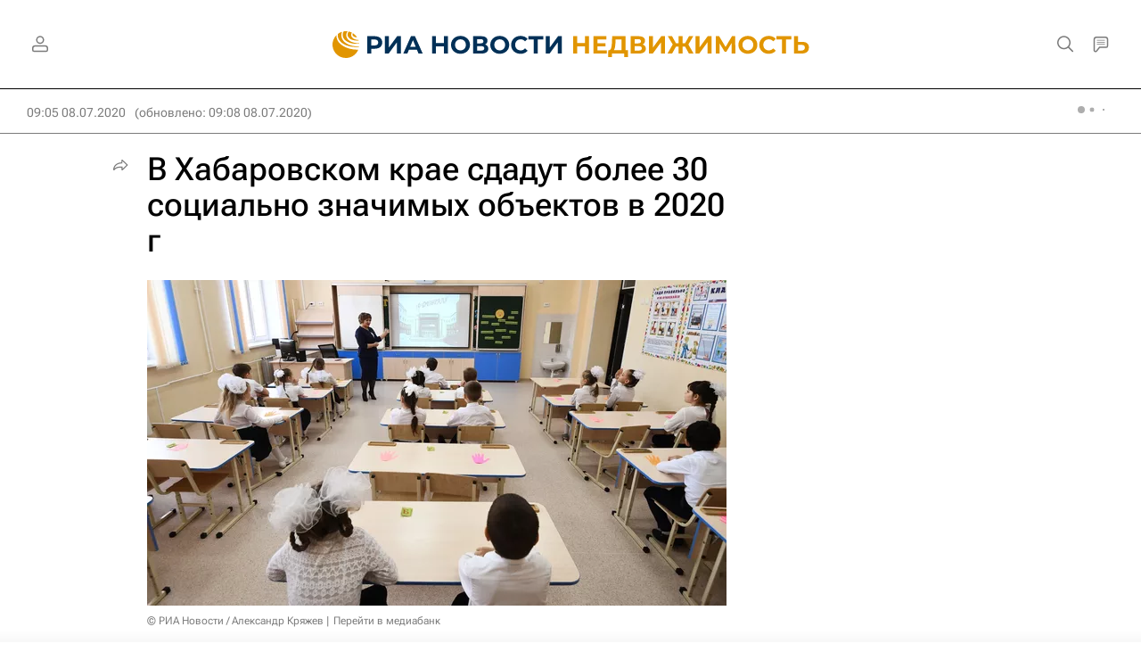

--- FILE ---
content_type: text/html
request_url: https://tns-counter.ru/nc01a**R%3Eundefined*rian_ru/ru/UTF-8/tmsec=rian_ru/418406263***
body_size: -73
content:
3A437913696F2CB7X1768893623:3A437913696F2CB7X1768893623